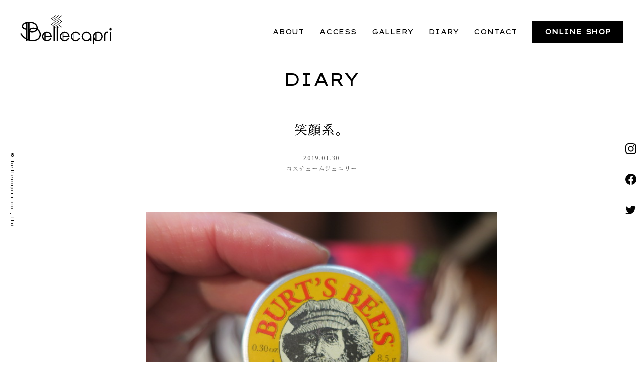

--- FILE ---
content_type: text/html; charset=UTF-8
request_url: https://www.bellecapri.com/diary/costumejewelry/3038/
body_size: 53549
content:
<!doctype html>
<html class="no-js" dir="ltr" lang="ja" prefix="og: https://ogp.me/ns#">
<head>
<meta charset="UTF-8">
<meta http-equiv="x-ua-compatible" content="ie=edge">
<meta name="viewport" content="width=device-width, initial-scale=1.0, viewport-fit=cover">
<title>笑顔系。 - bellecapri | 二子玉川・瀬田のアンティークショップbellecapri | 二子玉川・瀬田のアンティークショップ</title>
    <link rel="canonical" href="https://www.bellecapri.com/diary/costumejewelry/3038/" />
<!-- web font -->
<link rel="preconnect" href="https://fonts.gstatic.com">
<link href="https://fonts.googleapis.com/css2?family=Lexend+Giga&display=swap" rel="stylesheet">
<link href="https://fonts.googleapis.com/css?family=Sawarabi+Mincho" rel="stylesheet">



		<!-- All in One SEO 4.4.6 - aioseo.com -->
		<meta name="description" content="昨日からなんだかイライラしています。 朝フォカッチャを焼いて、母から送られてきた苺" />
		<meta name="robots" content="max-image-preview:large" />
		<link rel="canonical" href="https://www.bellecapri.com/diary/costumejewelry/3038/" />
		<meta name="generator" content="All in One SEO (AIOSEO) 4.4.6" />
		<meta property="og:locale" content="ja_JP" />
		<meta property="og:site_name" content="bellecapri | 二子玉川・瀬田のアンティークショップ - 二子玉川、瀬田のアンティーク・セレクション ベルカプリ" />
		<meta property="og:type" content="article" />
		<meta property="og:title" content="笑顔系。 - bellecapri | 二子玉川・瀬田のアンティークショップ" />
		<meta property="og:description" content="昨日からなんだかイライラしています。 朝フォカッチャを焼いて、母から送られてきた苺" />
		<meta property="og:url" content="https://www.bellecapri.com/diary/costumejewelry/3038/" />
		<meta property="article:published_time" content="2019-01-30T04:15:00+00:00" />
		<meta property="article:modified_time" content="2019-01-30T04:15:00+00:00" />
		<meta name="twitter:card" content="summary_large_image" />
		<meta name="twitter:title" content="笑顔系。 - bellecapri | 二子玉川・瀬田のアンティークショップ" />
		<meta name="twitter:description" content="昨日からなんだかイライラしています。 朝フォカッチャを焼いて、母から送られてきた苺" />
		<script type="application/ld+json" class="aioseo-schema">
			{"@context":"https:\/\/schema.org","@graph":[{"@type":"BlogPosting","@id":"https:\/\/www.bellecapri.com\/diary\/costumejewelry\/3038\/#blogposting","name":"\u7b11\u9854\u7cfb\u3002 - bellecapri | \u4e8c\u5b50\u7389\u5ddd\u30fb\u702c\u7530\u306e\u30a2\u30f3\u30c6\u30a3\u30fc\u30af\u30b7\u30e7\u30c3\u30d7","headline":"\u7b11\u9854\u7cfb\u3002","author":{"@id":"https:\/\/www.bellecapri.com\/author\/adminbelle\/#author"},"publisher":{"@id":"https:\/\/www.bellecapri.com\/#organization"},"image":{"@type":"ImageObject","url":"https:\/\/www.bellecapri.com\/wp-content\/uploads\/2019\/01\/20190130_2395874.jpg","width":640,"height":480},"datePublished":"2019-01-30T04:15:00+09:00","dateModified":"2019-01-30T04:15:00+09:00","inLanguage":"ja","mainEntityOfPage":{"@id":"https:\/\/www.bellecapri.com\/diary\/costumejewelry\/3038\/#webpage"},"isPartOf":{"@id":"https:\/\/www.bellecapri.com\/diary\/costumejewelry\/3038\/#webpage"},"articleSection":"\u30b3\u30b9\u30c1\u30e5\u30fc\u30e0\u30b8\u30e5\u30a8\u30ea\u30fc"},{"@type":"BreadcrumbList","@id":"https:\/\/www.bellecapri.com\/diary\/costumejewelry\/3038\/#breadcrumblist","itemListElement":[{"@type":"ListItem","@id":"https:\/\/www.bellecapri.com\/#listItem","position":1,"item":{"@type":"WebPage","@id":"https:\/\/www.bellecapri.com\/","name":"\u5bb6","description":"\u4e8c\u5b50\u7389\u5ddd\u3001\u702c\u7530\u306e\u30a2\u30f3\u30c6\u30a3\u30fc\u30af\u30fb\u30bb\u30ec\u30af\u30b7\u30e7\u30f3 \u30d9\u30eb\u30ab\u30d7\u30ea","url":"https:\/\/www.bellecapri.com\/"},"nextItem":"https:\/\/www.bellecapri.com\/diary\/costumejewelry\/3038\/#listItem"},{"@type":"ListItem","@id":"https:\/\/www.bellecapri.com\/diary\/costumejewelry\/3038\/#listItem","position":2,"item":{"@type":"WebPage","@id":"https:\/\/www.bellecapri.com\/diary\/costumejewelry\/3038\/","name":"\u7b11\u9854\u7cfb\u3002","description":"\u6628\u65e5\u304b\u3089\u306a\u3093\u3060\u304b\u30a4\u30e9\u30a4\u30e9\u3057\u3066\u3044\u307e\u3059\u3002 \u671d\u30d5\u30a9\u30ab\u30c3\u30c1\u30e3\u3092\u713c\u3044\u3066\u3001\u6bcd\u304b\u3089\u9001\u3089\u308c\u3066\u304d\u305f\u82fa","url":"https:\/\/www.bellecapri.com\/diary\/costumejewelry\/3038\/"},"previousItem":"https:\/\/www.bellecapri.com\/#listItem"}]},{"@type":"Organization","@id":"https:\/\/www.bellecapri.com\/#organization","name":"bellecapri | \u4e8c\u5b50\u7389\u5ddd\u30fb\u702c\u7530\u306e\u30a2\u30f3\u30c6\u30a3\u30fc\u30af\u30b7\u30e7\u30c3\u30d7","url":"https:\/\/www.bellecapri.com\/"},{"@type":"Person","@id":"https:\/\/www.bellecapri.com\/author\/adminbelle\/#author","url":"https:\/\/www.bellecapri.com\/author\/adminbelle\/","name":"adminbelle","image":{"@type":"ImageObject","@id":"https:\/\/www.bellecapri.com\/diary\/costumejewelry\/3038\/#authorImage","url":"https:\/\/secure.gravatar.com\/avatar\/b57570875bab7637fdafa1f89b5ea910caafaf810e11d9926d4ac9bd627188f0?s=96&d=mm&r=g","width":96,"height":96,"caption":"adminbelle"}},{"@type":"WebPage","@id":"https:\/\/www.bellecapri.com\/diary\/costumejewelry\/3038\/#webpage","url":"https:\/\/www.bellecapri.com\/diary\/costumejewelry\/3038\/","name":"\u7b11\u9854\u7cfb\u3002 - bellecapri | \u4e8c\u5b50\u7389\u5ddd\u30fb\u702c\u7530\u306e\u30a2\u30f3\u30c6\u30a3\u30fc\u30af\u30b7\u30e7\u30c3\u30d7","description":"\u6628\u65e5\u304b\u3089\u306a\u3093\u3060\u304b\u30a4\u30e9\u30a4\u30e9\u3057\u3066\u3044\u307e\u3059\u3002 \u671d\u30d5\u30a9\u30ab\u30c3\u30c1\u30e3\u3092\u713c\u3044\u3066\u3001\u6bcd\u304b\u3089\u9001\u3089\u308c\u3066\u304d\u305f\u82fa","inLanguage":"ja","isPartOf":{"@id":"https:\/\/www.bellecapri.com\/#website"},"breadcrumb":{"@id":"https:\/\/www.bellecapri.com\/diary\/costumejewelry\/3038\/#breadcrumblist"},"author":{"@id":"https:\/\/www.bellecapri.com\/author\/adminbelle\/#author"},"creator":{"@id":"https:\/\/www.bellecapri.com\/author\/adminbelle\/#author"},"image":{"@type":"ImageObject","url":"https:\/\/www.bellecapri.com\/wp-content\/uploads\/2019\/01\/20190130_2395874.jpg","@id":"https:\/\/www.bellecapri.com\/#mainImage","width":640,"height":480},"primaryImageOfPage":{"@id":"https:\/\/www.bellecapri.com\/diary\/costumejewelry\/3038\/#mainImage"},"datePublished":"2019-01-30T04:15:00+09:00","dateModified":"2019-01-30T04:15:00+09:00"},{"@type":"WebSite","@id":"https:\/\/www.bellecapri.com\/#website","url":"https:\/\/www.bellecapri.com\/","name":"bellecapri | \u4e8c\u5b50\u7389\u5ddd\u30fb\u702c\u7530\u306e\u30a2\u30f3\u30c6\u30a3\u30fc\u30af\u30b7\u30e7\u30c3\u30d7","description":"\u4e8c\u5b50\u7389\u5ddd\u3001\u702c\u7530\u306e\u30a2\u30f3\u30c6\u30a3\u30fc\u30af\u30fb\u30bb\u30ec\u30af\u30b7\u30e7\u30f3 \u30d9\u30eb\u30ab\u30d7\u30ea","inLanguage":"ja","publisher":{"@id":"https:\/\/www.bellecapri.com\/#organization"}}]}
		</script>
		<!-- All in One SEO -->

<link rel='dns-prefetch' href='//ajax.googleapis.com' />
<link rel="alternate" type="application/rss+xml" title="bellecapri | 二子玉川・瀬田のアンティークショップ &raquo; 笑顔系。 のコメントのフィード" href="https://www.bellecapri.com/diary/costumejewelry/3038/feed/" />
<link rel="alternate" title="oEmbed (JSON)" type="application/json+oembed" href="https://www.bellecapri.com/wp-json/oembed/1.0/embed?url=https%3A%2F%2Fwww.bellecapri.com%2Fdiary%2Fcostumejewelry%2F3038%2F" />
<link rel="alternate" title="oEmbed (XML)" type="text/xml+oembed" href="https://www.bellecapri.com/wp-json/oembed/1.0/embed?url=https%3A%2F%2Fwww.bellecapri.com%2Fdiary%2Fcostumejewelry%2F3038%2F&#038;format=xml" />
<style id='wp-img-auto-sizes-contain-inline-css' type='text/css'>
img:is([sizes=auto i],[sizes^="auto," i]){contain-intrinsic-size:3000px 1500px}
/*# sourceURL=wp-img-auto-sizes-contain-inline-css */
</style>
<style id='wp-block-library-inline-css' type='text/css'>
:root{--wp-block-synced-color:#7a00df;--wp-block-synced-color--rgb:122,0,223;--wp-bound-block-color:var(--wp-block-synced-color);--wp-editor-canvas-background:#ddd;--wp-admin-theme-color:#007cba;--wp-admin-theme-color--rgb:0,124,186;--wp-admin-theme-color-darker-10:#006ba1;--wp-admin-theme-color-darker-10--rgb:0,107,160.5;--wp-admin-theme-color-darker-20:#005a87;--wp-admin-theme-color-darker-20--rgb:0,90,135;--wp-admin-border-width-focus:2px}@media (min-resolution:192dpi){:root{--wp-admin-border-width-focus:1.5px}}.wp-element-button{cursor:pointer}:root .has-very-light-gray-background-color{background-color:#eee}:root .has-very-dark-gray-background-color{background-color:#313131}:root .has-very-light-gray-color{color:#eee}:root .has-very-dark-gray-color{color:#313131}:root .has-vivid-green-cyan-to-vivid-cyan-blue-gradient-background{background:linear-gradient(135deg,#00d084,#0693e3)}:root .has-purple-crush-gradient-background{background:linear-gradient(135deg,#34e2e4,#4721fb 50%,#ab1dfe)}:root .has-hazy-dawn-gradient-background{background:linear-gradient(135deg,#faaca8,#dad0ec)}:root .has-subdued-olive-gradient-background{background:linear-gradient(135deg,#fafae1,#67a671)}:root .has-atomic-cream-gradient-background{background:linear-gradient(135deg,#fdd79a,#004a59)}:root .has-nightshade-gradient-background{background:linear-gradient(135deg,#330968,#31cdcf)}:root .has-midnight-gradient-background{background:linear-gradient(135deg,#020381,#2874fc)}:root{--wp--preset--font-size--normal:16px;--wp--preset--font-size--huge:42px}.has-regular-font-size{font-size:1em}.has-larger-font-size{font-size:2.625em}.has-normal-font-size{font-size:var(--wp--preset--font-size--normal)}.has-huge-font-size{font-size:var(--wp--preset--font-size--huge)}.has-text-align-center{text-align:center}.has-text-align-left{text-align:left}.has-text-align-right{text-align:right}.has-fit-text{white-space:nowrap!important}#end-resizable-editor-section{display:none}.aligncenter{clear:both}.items-justified-left{justify-content:flex-start}.items-justified-center{justify-content:center}.items-justified-right{justify-content:flex-end}.items-justified-space-between{justify-content:space-between}.screen-reader-text{border:0;clip-path:inset(50%);height:1px;margin:-1px;overflow:hidden;padding:0;position:absolute;width:1px;word-wrap:normal!important}.screen-reader-text:focus{background-color:#ddd;clip-path:none;color:#444;display:block;font-size:1em;height:auto;left:5px;line-height:normal;padding:15px 23px 14px;text-decoration:none;top:5px;width:auto;z-index:100000}html :where(.has-border-color){border-style:solid}html :where([style*=border-top-color]){border-top-style:solid}html :where([style*=border-right-color]){border-right-style:solid}html :where([style*=border-bottom-color]){border-bottom-style:solid}html :where([style*=border-left-color]){border-left-style:solid}html :where([style*=border-width]){border-style:solid}html :where([style*=border-top-width]){border-top-style:solid}html :where([style*=border-right-width]){border-right-style:solid}html :where([style*=border-bottom-width]){border-bottom-style:solid}html :where([style*=border-left-width]){border-left-style:solid}html :where(img[class*=wp-image-]){height:auto;max-width:100%}:where(figure){margin:0 0 1em}html :where(.is-position-sticky){--wp-admin--admin-bar--position-offset:var(--wp-admin--admin-bar--height,0px)}@media screen and (max-width:600px){html :where(.is-position-sticky){--wp-admin--admin-bar--position-offset:0px}}

/*# sourceURL=wp-block-library-inline-css */
</style><style id='global-styles-inline-css' type='text/css'>
:root{--wp--preset--aspect-ratio--square: 1;--wp--preset--aspect-ratio--4-3: 4/3;--wp--preset--aspect-ratio--3-4: 3/4;--wp--preset--aspect-ratio--3-2: 3/2;--wp--preset--aspect-ratio--2-3: 2/3;--wp--preset--aspect-ratio--16-9: 16/9;--wp--preset--aspect-ratio--9-16: 9/16;--wp--preset--color--black: #000000;--wp--preset--color--cyan-bluish-gray: #abb8c3;--wp--preset--color--white: #ffffff;--wp--preset--color--pale-pink: #f78da7;--wp--preset--color--vivid-red: #cf2e2e;--wp--preset--color--luminous-vivid-orange: #ff6900;--wp--preset--color--luminous-vivid-amber: #fcb900;--wp--preset--color--light-green-cyan: #7bdcb5;--wp--preset--color--vivid-green-cyan: #00d084;--wp--preset--color--pale-cyan-blue: #8ed1fc;--wp--preset--color--vivid-cyan-blue: #0693e3;--wp--preset--color--vivid-purple: #9b51e0;--wp--preset--gradient--vivid-cyan-blue-to-vivid-purple: linear-gradient(135deg,rgb(6,147,227) 0%,rgb(155,81,224) 100%);--wp--preset--gradient--light-green-cyan-to-vivid-green-cyan: linear-gradient(135deg,rgb(122,220,180) 0%,rgb(0,208,130) 100%);--wp--preset--gradient--luminous-vivid-amber-to-luminous-vivid-orange: linear-gradient(135deg,rgb(252,185,0) 0%,rgb(255,105,0) 100%);--wp--preset--gradient--luminous-vivid-orange-to-vivid-red: linear-gradient(135deg,rgb(255,105,0) 0%,rgb(207,46,46) 100%);--wp--preset--gradient--very-light-gray-to-cyan-bluish-gray: linear-gradient(135deg,rgb(238,238,238) 0%,rgb(169,184,195) 100%);--wp--preset--gradient--cool-to-warm-spectrum: linear-gradient(135deg,rgb(74,234,220) 0%,rgb(151,120,209) 20%,rgb(207,42,186) 40%,rgb(238,44,130) 60%,rgb(251,105,98) 80%,rgb(254,248,76) 100%);--wp--preset--gradient--blush-light-purple: linear-gradient(135deg,rgb(255,206,236) 0%,rgb(152,150,240) 100%);--wp--preset--gradient--blush-bordeaux: linear-gradient(135deg,rgb(254,205,165) 0%,rgb(254,45,45) 50%,rgb(107,0,62) 100%);--wp--preset--gradient--luminous-dusk: linear-gradient(135deg,rgb(255,203,112) 0%,rgb(199,81,192) 50%,rgb(65,88,208) 100%);--wp--preset--gradient--pale-ocean: linear-gradient(135deg,rgb(255,245,203) 0%,rgb(182,227,212) 50%,rgb(51,167,181) 100%);--wp--preset--gradient--electric-grass: linear-gradient(135deg,rgb(202,248,128) 0%,rgb(113,206,126) 100%);--wp--preset--gradient--midnight: linear-gradient(135deg,rgb(2,3,129) 0%,rgb(40,116,252) 100%);--wp--preset--font-size--small: 13px;--wp--preset--font-size--medium: 20px;--wp--preset--font-size--large: 36px;--wp--preset--font-size--x-large: 42px;--wp--preset--spacing--20: 0.44rem;--wp--preset--spacing--30: 0.67rem;--wp--preset--spacing--40: 1rem;--wp--preset--spacing--50: 1.5rem;--wp--preset--spacing--60: 2.25rem;--wp--preset--spacing--70: 3.38rem;--wp--preset--spacing--80: 5.06rem;--wp--preset--shadow--natural: 6px 6px 9px rgba(0, 0, 0, 0.2);--wp--preset--shadow--deep: 12px 12px 50px rgba(0, 0, 0, 0.4);--wp--preset--shadow--sharp: 6px 6px 0px rgba(0, 0, 0, 0.2);--wp--preset--shadow--outlined: 6px 6px 0px -3px rgb(255, 255, 255), 6px 6px rgb(0, 0, 0);--wp--preset--shadow--crisp: 6px 6px 0px rgb(0, 0, 0);}:where(.is-layout-flex){gap: 0.5em;}:where(.is-layout-grid){gap: 0.5em;}body .is-layout-flex{display: flex;}.is-layout-flex{flex-wrap: wrap;align-items: center;}.is-layout-flex > :is(*, div){margin: 0;}body .is-layout-grid{display: grid;}.is-layout-grid > :is(*, div){margin: 0;}:where(.wp-block-columns.is-layout-flex){gap: 2em;}:where(.wp-block-columns.is-layout-grid){gap: 2em;}:where(.wp-block-post-template.is-layout-flex){gap: 1.25em;}:where(.wp-block-post-template.is-layout-grid){gap: 1.25em;}.has-black-color{color: var(--wp--preset--color--black) !important;}.has-cyan-bluish-gray-color{color: var(--wp--preset--color--cyan-bluish-gray) !important;}.has-white-color{color: var(--wp--preset--color--white) !important;}.has-pale-pink-color{color: var(--wp--preset--color--pale-pink) !important;}.has-vivid-red-color{color: var(--wp--preset--color--vivid-red) !important;}.has-luminous-vivid-orange-color{color: var(--wp--preset--color--luminous-vivid-orange) !important;}.has-luminous-vivid-amber-color{color: var(--wp--preset--color--luminous-vivid-amber) !important;}.has-light-green-cyan-color{color: var(--wp--preset--color--light-green-cyan) !important;}.has-vivid-green-cyan-color{color: var(--wp--preset--color--vivid-green-cyan) !important;}.has-pale-cyan-blue-color{color: var(--wp--preset--color--pale-cyan-blue) !important;}.has-vivid-cyan-blue-color{color: var(--wp--preset--color--vivid-cyan-blue) !important;}.has-vivid-purple-color{color: var(--wp--preset--color--vivid-purple) !important;}.has-black-background-color{background-color: var(--wp--preset--color--black) !important;}.has-cyan-bluish-gray-background-color{background-color: var(--wp--preset--color--cyan-bluish-gray) !important;}.has-white-background-color{background-color: var(--wp--preset--color--white) !important;}.has-pale-pink-background-color{background-color: var(--wp--preset--color--pale-pink) !important;}.has-vivid-red-background-color{background-color: var(--wp--preset--color--vivid-red) !important;}.has-luminous-vivid-orange-background-color{background-color: var(--wp--preset--color--luminous-vivid-orange) !important;}.has-luminous-vivid-amber-background-color{background-color: var(--wp--preset--color--luminous-vivid-amber) !important;}.has-light-green-cyan-background-color{background-color: var(--wp--preset--color--light-green-cyan) !important;}.has-vivid-green-cyan-background-color{background-color: var(--wp--preset--color--vivid-green-cyan) !important;}.has-pale-cyan-blue-background-color{background-color: var(--wp--preset--color--pale-cyan-blue) !important;}.has-vivid-cyan-blue-background-color{background-color: var(--wp--preset--color--vivid-cyan-blue) !important;}.has-vivid-purple-background-color{background-color: var(--wp--preset--color--vivid-purple) !important;}.has-black-border-color{border-color: var(--wp--preset--color--black) !important;}.has-cyan-bluish-gray-border-color{border-color: var(--wp--preset--color--cyan-bluish-gray) !important;}.has-white-border-color{border-color: var(--wp--preset--color--white) !important;}.has-pale-pink-border-color{border-color: var(--wp--preset--color--pale-pink) !important;}.has-vivid-red-border-color{border-color: var(--wp--preset--color--vivid-red) !important;}.has-luminous-vivid-orange-border-color{border-color: var(--wp--preset--color--luminous-vivid-orange) !important;}.has-luminous-vivid-amber-border-color{border-color: var(--wp--preset--color--luminous-vivid-amber) !important;}.has-light-green-cyan-border-color{border-color: var(--wp--preset--color--light-green-cyan) !important;}.has-vivid-green-cyan-border-color{border-color: var(--wp--preset--color--vivid-green-cyan) !important;}.has-pale-cyan-blue-border-color{border-color: var(--wp--preset--color--pale-cyan-blue) !important;}.has-vivid-cyan-blue-border-color{border-color: var(--wp--preset--color--vivid-cyan-blue) !important;}.has-vivid-purple-border-color{border-color: var(--wp--preset--color--vivid-purple) !important;}.has-vivid-cyan-blue-to-vivid-purple-gradient-background{background: var(--wp--preset--gradient--vivid-cyan-blue-to-vivid-purple) !important;}.has-light-green-cyan-to-vivid-green-cyan-gradient-background{background: var(--wp--preset--gradient--light-green-cyan-to-vivid-green-cyan) !important;}.has-luminous-vivid-amber-to-luminous-vivid-orange-gradient-background{background: var(--wp--preset--gradient--luminous-vivid-amber-to-luminous-vivid-orange) !important;}.has-luminous-vivid-orange-to-vivid-red-gradient-background{background: var(--wp--preset--gradient--luminous-vivid-orange-to-vivid-red) !important;}.has-very-light-gray-to-cyan-bluish-gray-gradient-background{background: var(--wp--preset--gradient--very-light-gray-to-cyan-bluish-gray) !important;}.has-cool-to-warm-spectrum-gradient-background{background: var(--wp--preset--gradient--cool-to-warm-spectrum) !important;}.has-blush-light-purple-gradient-background{background: var(--wp--preset--gradient--blush-light-purple) !important;}.has-blush-bordeaux-gradient-background{background: var(--wp--preset--gradient--blush-bordeaux) !important;}.has-luminous-dusk-gradient-background{background: var(--wp--preset--gradient--luminous-dusk) !important;}.has-pale-ocean-gradient-background{background: var(--wp--preset--gradient--pale-ocean) !important;}.has-electric-grass-gradient-background{background: var(--wp--preset--gradient--electric-grass) !important;}.has-midnight-gradient-background{background: var(--wp--preset--gradient--midnight) !important;}.has-small-font-size{font-size: var(--wp--preset--font-size--small) !important;}.has-medium-font-size{font-size: var(--wp--preset--font-size--medium) !important;}.has-large-font-size{font-size: var(--wp--preset--font-size--large) !important;}.has-x-large-font-size{font-size: var(--wp--preset--font-size--x-large) !important;}
/*# sourceURL=global-styles-inline-css */
</style>

<style id='classic-theme-styles-inline-css' type='text/css'>
/*! This file is auto-generated */
.wp-block-button__link{color:#fff;background-color:#32373c;border-radius:9999px;box-shadow:none;text-decoration:none;padding:calc(.667em + 2px) calc(1.333em + 2px);font-size:1.125em}.wp-block-file__button{background:#32373c;color:#fff;text-decoration:none}
/*# sourceURL=/wp-includes/css/classic-themes.min.css */
</style>
<link rel='stylesheet' id='style-css' href='https://www.bellecapri.com/wp-content/themes/bellecapri/style.css?ver=20210124222836' type='text/css' media='all' />
<script type="text/javascript" src="//ajax.googleapis.com/ajax/libs/jquery/3.4.1/jquery.min.js?ver=6.9" id="jquery-js"></script>
<script type="text/javascript" src="https://www.bellecapri.com/wp-content/themes/bellecapri/js/jquery.inview.min.js?ver=6.9" id="inview-js"></script>
<script type="text/javascript" src="https://www.bellecapri.com/wp-content/themes/bellecapri/js/common.js?ver=20230626012819" id="common-script-js"></script>
<link rel='shortlink' href='https://www.bellecapri.com/?p=3038' />

	<script type="text/javascript">
	    var ajaxurl = 'https://www.bellecapri.com/wp-admin/admin-ajax.php';
	</script>

	<style type="text/css">
		.ajax-calendar{
			position:relative;
		}

		#ajax_ac_widget th {
		background: none repeat scroll 0 0 #666;
		color: #FFFFFF;
		font-weight: normal;
		padding: 5px 1px;
		text-align: center;
		 font-size: 16px;
		}
		#ajax_ac_widget {
			padding: 5px;
		}

		#ajax_ac_widget td {
			border: 1px solid #CCCCCC;
			text-align: center;
		}

		#my-calendar a {
			background: none repeat scroll 0 0 #333;
			color: #FFFFFF;
			display: block;
			padding: 6px 0;
			width: 100% !important;
		}
		#my-calendar{
			width:100%;
		}


		#my_calender span {
			display: block;
			padding: 6px 0;
			width: 100% !important;
		}

		#today a,#today span {
			   background: none repeat scroll 0 0 #666 !important;
			color: #FFFFFF;
		}
		#ajax_ac_widget #my_year {
			float: right;
		}
		.select_ca #my_month {
			float: left;
		}

	</style>
	

</head>

<body class="wp-singular post-template-default single single-post postid-3038 single-format-standard wp-theme-bellecapri term-">
<svg xmlns="http://www.w3.org/2000/svg" aria-hidden="true" overflow="hidden" style="position:absolute;width:0;height:0"><defs/><defs><symbol id="icon-calender" viewBox="0 0 29 32"><path d="M0 0h29.333v5.867H0V0zM.587 10.293h5.28v5.28H.587v-5.28zM8.409 10.293h5.28v5.28h-5.28v-5.28zM16.231 10.293h5.28v5.28h-5.28v-5.28zM24.053 10.293h5.28v5.28h-5.28v-5.28zM.587 18.507h5.28v5.28H.587v-5.28zM8.409 18.507h5.28v5.28h-5.28v-5.28zM16.231 18.507h5.28v5.28h-5.28v-5.28zM24.053 18.507h5.28v5.28h-5.28v-5.28zM.587 26.72h5.28V32H.587v-5.28zM8.409 26.72h5.28V32h-5.28v-5.28zM16.231 26.72h5.28V32h-5.28v-5.28zM24.053 26.72h5.28V32h-5.28v-5.28z"/></symbol><symbol id="icon-load" viewBox="0 0 32 32"><path d="M29.935 16v.023c0 7.684-6.229 13.913-13.913 13.913A13.887 13.887 0 015.226 24.8l-.02-.025h6.148V22.71H3.816c-.101-.184-.223-.349-.316-.539l-1.088.539h-.349v.171l-.413.206c.122.248.279.467.413.706v8.206h2.065v-5.265C7.068 29.974 11.295 32 15.995 32c8.838 0 16.003-7.164 16.004-16.001zM16 2.065a13.933 13.933 0 0111.438 5.971l.03.045 1.445-.991v1.169h-7.236v2.065h9.29v-9.29h-2.065v5.541c-2.94-4.004-7.63-6.573-12.92-6.573C7.155.002-.001 7.158-.001 15.985v.017-.001h2.065C2.073 8.308 8.307 2.075 15.999 2.066H16z"/></symbol><symbol id="icon-facebook" viewBox="0 0 32 32"><path d="M32.194 16.097C32.192 7.209 24.986.004 16.097.004 7.207.004 0 7.211 0 16.101c0 8.002 5.839 14.641 13.49 15.887l.093.012V20.752H9.496v-4.655h4.087v-3.546c0-4.035 2.404-6.26 6.081-6.26 1.287.018 2.533.132 3.748.334l-.144-.02v3.959h-2.03a2.328 2.328 0 00-2.624 2.524l-.001-.009v3.018h4.471l-.714 4.653h-3.757V32c7.742-1.259 13.581-7.897 13.581-15.899v-.004z"/></symbol><symbol id="icon-instagram" viewBox="0 0 32 32"><path d="M15.999 2.882c4.273 0 4.778.018 6.466.094 1.07.013 2.09.214 3.032.571l-.061-.02a4.972 4.972 0 011.838 1.197l.001.001A4.954 4.954 0 0128.46 6.53l.011.034c.337.882.539 1.901.552 2.966v.006c.076 1.687.092 2.191.092 6.464s-.016 4.778-.092 6.466a8.862 8.862 0 01-.572 3.032l.02-.061a5.327 5.327 0 01-3 3.023l-.036.012a8.677 8.677 0 01-2.966.552h-.006c-1.687.076-2.191.092-6.466.092s-4.778-.016-6.464-.092a8.862 8.862 0 01-3.032-.572l.061.02a4.967 4.967 0 01-1.838-1.195l-.001-.001a4.96 4.96 0 01-1.187-1.805l-.011-.034a8.701 8.701 0 01-.551-2.966v-.006c-.076-1.687-.094-2.191-.094-6.466s.018-4.777.094-6.464c.013-1.07.214-2.09.571-3.032l-.02.061a4.972 4.972 0 011.197-1.838l.001-.001a4.96 4.96 0 011.805-1.187l.034-.011a8.701 8.701 0 012.966-.551h.006c1.687-.076 2.191-.094 6.464-.094zm0-2.882c-4.345 0-4.889.019-6.596.096a11.714 11.714 0 00-3.965.771l.08-.027a7.887 7.887 0 00-2.833 1.844l-.001.001a7.864 7.864 0 00-1.827 2.78l-.018.054a11.474 11.474 0 00-.743 3.872v.012C.019 11.109 0 11.654 0 15.999s.019 4.891.096 6.597c.029 1.403.299 2.734.771 3.965l-.027-.08a7.887 7.887 0 001.844 2.833l.001.001a7.877 7.877 0 002.78 1.827l.054.018c1.151.445 2.482.715 3.872.743h.012c1.706.077 2.251.096 6.596.096s4.891-.019 6.597-.096a11.714 11.714 0 003.965-.771l-.08.027a8.23 8.23 0 004.655-4.619l.019-.055c.445-1.151.715-2.482.743-3.872v-.012c.077-1.706.096-2.251.096-6.597s-.019-4.889-.096-6.596a11.714 11.714 0 00-.771-3.965l.027.08A7.9 7.9 0 0029.31 2.69l-.001-.001A7.863 7.863 0 0026.533.858L26.479.84a11.474 11.474 0 00-3.872-.743h-.012C20.889.02 20.344.001 15.998.001z"/><path d="M15.999 7.783A8.217 8.217 0 1024.216 16v-.002A8.216 8.216 0 0016 7.782h-.002zm0 13.55h-.004a5.334 5.334 0 115.334-5.334A5.332 5.332 0 0116 21.328zM26.46 7.459a1.92 1.92 0 11-3.84 0 1.92 1.92 0 013.84 0z"/></symbol><symbol id="icon-logo" viewBox="0 0 103 32"><path d="M49.949 18.356a5.473 5.473 0 105.09 7.494l.013-.037H53.52a4.09 4.09 0 01-5.059 1.822l.028.01v-3.212h6.88c.033-.181.052-.389.052-.602v-.002a5.473 5.473 0 00-5.471-5.473zm-4.084 5.473v-.006c0-1.056.402-2.018 1.061-2.741l-.003.003v5.488a4.05 4.05 0 01-1.059-2.738v-.006zm1.599 3.24v-6.481a4.02 4.02 0 01.469-.312l.02-.01v7.126a4.008 4.008 0 01-.5-.329l.009.007zm1.028-3.87v-3.187a4.088 4.088 0 015.494 3.163l.003.023zM74.539 18.356a5.473 5.473 0 104.07 9.132l.004-.005-.006 1.355 1.407.006v-5.015a5.473 5.473 0 00-5.473-5.473h-.002zm-2.444 2.198c.141-.107.301-.211.468-.303l.021-.011v7.176a3.973 3.973 0 01-.499-.322l.01.008zm-1.641 3.275v-.005c0-1.078.419-2.059 1.104-2.787l-.002.002v5.58a4.051 4.051 0 01-1.102-2.785v-.006zm4.085 4.085h-.003c-.507 0-.993-.092-1.441-.261l.028.009v-7.667a4.086 4.086 0 111.419 7.918h-.003zM29.983 18.356a5.473 5.473 0 105.09 7.494l.013-.037h-1.53a4.09 4.09 0 01-5.059 1.822l.028.01v-3.212h6.88a3.38 3.38 0 00.05-.59v-.015.001a5.473 5.473 0 00-5.471-5.473zm-4.086 5.473v-.004c0-1.057.402-2.019 1.062-2.743l-.003.003v5.488a4.055 4.055 0 01-1.059-2.74v-.004zm1.599 3.24v-6.481a4.02 4.02 0 01.469-.312l.02-.01v7.126a4.093 4.093 0 01-.498-.329l.009.007zm1.028-3.87v-3.187a4.088 4.088 0 015.494 3.163l.003.023zM87.336 18.356h-.001a5.473 5.473 0 00-5.473 5.458v8.188h1.36v-4.558a5.473 5.473 0 104.112-9.085zm-2.488 2.232a4.02 4.02 0 01.469-.312l.02-.01v7.126a4.093 4.093 0 01-.498-.329l.009.007zm-1.598 3.241v-.006c0-1.056.402-2.018 1.061-2.741l-.003.003v5.488a4.055 4.055 0 01-1.059-2.738v-.006zm4.086 4.085h-.001a4.076 4.076 0 01-1.486-.279l.028.01v-7.632a4.086 4.086 0 111.462 7.901h-.003z"/><path d="M19.632 15.221a4.487 4.487 0 00.027-2.164l.006.03c-.887-4.06-4.707-5.9-9.627-5.837-9.611.122-10.699 8.266-3.325 8.965v9.59a17.153 17.153 0 01-5.497-5.604l-.043-.076-1.174.739c1.644 2.745 3.915 4.96 6.624 6.489l.089.046v1.444h1.39v-.801c1.76.704 3.799 1.112 5.934 1.112.521 0 1.036-.024 1.544-.072l-.065.005c8.972-.677 9.651-10.287 4.115-13.867zm-1.321-.684a9.038 9.038 0 00-3.388-.647h-.095.005c-1.255 0-3.238.42-4.21 1.504V8.641c5.748.123 8.135 3.281 7.687 5.896zm-.495 1.308a4.634 4.634 0 01-3.063 2.001l-.027.004c-4.636.977-4.19-2.572.108-2.572h.077c1.047 0 2.046.208 2.957.586l-.051-.019zm-7.76-7.208h.028v7.834a2.341 2.341 0 00.002.812l-.002-.014v9.98a16.97 16.97 0 01-.488-.143V8.652c.151-.007.304-.012.46-.014zm-3.342.475v5.732c-4.463-.339-4.564-4.338 0-5.732zm1.387-.315c.304-.048.622-.086.957-.113v18.238q-.48-.173-.957-.388zm7.309 18.909a16.019 16.019 0 01-4.89-.34l.107.02v-8.942c1.682 1.917 6.566.912 8.425-1.93 4.374 3.031 3.774 10.63-3.641 11.189zM62.282 19.743h.001a4.087 4.087 0 013.739 2.435l.01.026h1.478c-.715-2.248-2.783-3.848-5.226-3.848a5.472 5.472 0 105.146 7.337l.012-.038h-1.505a4.094 4.094 0 01-5.128 1.985l.028.009v-7.643a4 4 0 011.442-.264h.002zm-4.085 4.086v-.003c0-1.064.408-2.032 1.076-2.757l-.003.003v5.518a4.055 4.055 0 01-1.073-2.754v-.007zm2.101 3.571a4.102 4.102 0 01-.499-.327l.01.007v-6.503c.142-.109.301-.215.469-.309l.02-.011zM94.273 22.518v6.325h1.541v-6.325l-.001-.06c0-1.222.794-2.258 1.895-2.62l.019-.006c.088-.036.198-.073.31-.103l.019-.004-.326-1.507c-1.991.451-3.456 2.203-3.459 4.299zM100.286 18.556h1.542v10.288h-1.542V18.556zM99.407 15.532l1.635-1.635 1.635 1.635-1.635 1.635-1.635-1.635zM39.831 13.25l-4.139-2.943 4.262-3.354-4.262-3.228L39.831.667 39.826 0 34.77 3.735l4.261 3.226-4.261 3.352 2.691 1.913v16.617h1.388V13.212l.985.701-.002-.663z"/><path d="M43.483 6.953l-4.262-3.228L43.363.666 43.356 0 38.3 3.735l4.26 3.226-4.26 3.352 2.707 1.925v16.605h1.388V13.225l.968.688.001-.662-4.142-2.945 4.262-3.354z"/><path d="M46.165 6.961l-4.26 3.352 5.067 3.595v-.655l-4.145-2.947 4.262-3.354-4.262-3.228L46.972.663 46.962 0l-5.056 3.735 4.26 3.226z"/></symbol><symbol id="icon-robj_logo" viewBox="0 0 50 32"><path d="M49.992 20.971h-3.903V7.924h-.027v-.027H41.23v2.448h2.056v10.626H13.953l-3.189-9.693a6.773 6.773 0 002.32-1.377l-.006.005a5.432 5.432 0 001.851-4.088v-.059.003C14.864 2.32 12.401.338 7.966.125V.087H.039V2.66h1.554v17.853H.001v2.296h4.341v-.01h.017v-11.26h3.6l3.759 11.422.126-.031v.007H43.12l-.01.123c-.068.743-.261 1.213-.544 1.326-.665.263-1.315.247-1.74-.041a.778.778 0 01-.373-.641v-.236h-.235c-.689 0-1.401 0-1.401 1.043 0 .372.208.735.602 1.051.705.566 1.856.898 2.955.898h.023a4.84 4.84 0 001.035-.112l-.032.006c2.1-.464 2.516-1.907 2.598-3.416h3.996zM4.357 9.048V2.659h3.286c2.961.149 4.426 1.171 4.47 3.116.035 1.557-1.165 2.88-2.844 3.272z"/><path d="M28.051 13.552a6.137 6.137 0 00-.022.51v.004a5.919 5.919 0 102.742-4.995l.024-.014-.01-8.991h-.027V.001h-3.895v2.335h1.189zm9.243.559a3.354 3.354 0 11-3.354-3.354h.001a3.354 3.354 0 013.354 3.354zM44.327 6.903a1.61 1.61 0 10-1.61-1.61 1.612 1.612 0 001.61 1.61zM19.933 20.009a5.948 5.948 0 10-5.948-5.948 5.955 5.955 0 005.947 5.948zm-.071-9.347a3.354 3.354 0 11-3.354 3.354 3.354 3.354 0 013.355-3.354zM18.548 30.8v.012c0 .147.044.283.118.397l-.002-.003a.838.838 0 00.307.279l.005.002a.898.898 0 00.421.103h.012-.001.029c.174 0 .339-.041.485-.113l-.006.003c.139-.07.258-.145.369-.228l-.006.005.246.334c-.139.114-.298.21-.471.281l-.013.005a1.635 1.635 0 01-.628.123h-.028.001-.023c-.233 0-.453-.059-.645-.162l.007.004a1.237 1.237 0 01-.461-.426l-.003-.005a1.177 1.177 0 01.003-1.229l-.003.005a1.24 1.24 0 01.457-.425l.007-.003c.185-.1.406-.158.64-.158h.023-.001.02c.234 0 .457.045.662.128l-.012-.004c.188.071.346.185.466.332l.002.002-.25.343a1.032 1.032 0 00-.237-.195l-.005-.003a1.42 1.42 0 00-.297-.138l-.01-.003a1.022 1.022 0 00-.32-.053h-.017a.923.923 0 00-.432.106l.005-.002a.783.783 0 00-.301.278l-.002.003a.751.751 0 00-.11.394v.013-.001zM24.476 30.8v.02c0 .224-.066.432-.181.605l.003-.004a1.237 1.237 0 01-.479.421l-.007.003a1.711 1.711 0 01-1.428-.004l.011.004a1.223 1.223 0 01-.485-.42l-.003-.004c-.112-.177-.178-.391-.178-.622s.066-.445.181-.627l-.003.005a1.22 1.22 0 01.481-.421l.007-.003a1.711 1.711 0 011.428.004l-.011-.004c.2.098.364.243.483.42l.003.004c.112.17.178.378.178.601v.022-.001zm-.461 0v-.026a.693.693 0 00-.118-.387l.002.002a.818.818 0 00-.323-.275l-.005-.002a1.045 1.045 0 00-.449-.099h-.018.001-.012c-.164 0-.32.037-.46.102l.007-.003a.813.813 0 00-.33.274l-.002.003a.686.686 0 00-.116.413v-.001.025c0 .142.044.274.118.384l-.002-.002c.084.12.196.216.327.277l.005.002a1.122 1.122 0 00.941-.003l-.007.003a.821.821 0 00.326-.276l.002-.003a.682.682 0 00.115-.381v-.026.001zM25.965 31.956v-3.252h.453v3.252zM30.408 31.653h-.004a1.557 1.557 0 01-.278.165l-.01.004a1.838 1.838 0 01-.369.127l-.013.003a1.803 1.803 0 01-.422.049h-.039c-.255 0-.497-.056-.714-.156l.011.004a1.213 1.213 0 01-.494-.414l-.003-.004a1.047 1.047 0 01-.178-.588v-.016-.032c0-.234.071-.452.192-.632l-.003.004c.126-.182.296-.326.493-.419l.008-.003c.196-.093.425-.147.667-.147h.019-.001.018c.221 0 .43.053.614.146l-.008-.004c.184.092.335.226.446.389l.003.004c.105.159.167.353.167.562v.023-.001l-.004.22h-2.149a.683.683 0 00.326.471l.003.002c.184.11.406.174.644.174l.049-.001h-.002l.043.001c.166 0 .324-.034.468-.096l-.008.003c.124-.057.228-.116.328-.181l-.009.006zm-1.138-1.639h-.032a1.26 1.26 0 00-.562.131l.007-.003a.615.615 0 00-.318.431l-.001.004h1.683v-.057a.437.437 0 00-.132-.263.782.782 0 00-.281-.176l-.005-.002a.999.999 0 00-.357-.064h-.003zM32.236 30.8v.012c0 .147.043.283.118.397l-.002-.003a.838.838 0 00.307.279l.005.002a.898.898 0 00.421.103h.012-.001.029c.174 0 .339-.041.485-.113l-.006.003c.139-.07.258-.145.369-.228l-.006.004.246.334c-.139.114-.298.21-.471.281l-.013.005a1.635 1.635 0 01-.628.123h-.028.001-.023c-.233 0-.453-.059-.646-.162l.007.004a1.244 1.244 0 01-.461-.426l-.003-.005a1.177 1.177 0 01.003-1.229l-.003.005c.116-.181.272-.326.457-.425l.007-.003c.185-.1.406-.158.64-.158h.023-.001.02c.234 0 .457.045.662.128l-.012-.004c.188.07.346.185.466.332l.002.002-.25.343a1.032 1.032 0 00-.237-.195l-.005-.003a1.42 1.42 0 00-.297-.138l-.01-.003a1.022 1.022 0 00-.32-.053h-.017a.923.923 0 00-.432.106l.005-.002a.783.783 0 00-.301.278l-.002.003a.752.752 0 00-.111.394v.013-.001zM36.464 31.956h-.453v-1.868h-.629v-.439h.629v-.663h.453v.663h.734v.439h-.734zM38.982 29.148a.296.296 0 01-.23-.079.284.284 0 01-.075-.194v-.013.001c0-.076.028-.145.075-.198a.282.282 0 01.231-.088h-.001l.025-.001c.079 0 .151.03.204.08.047.051.075.12.075.195v.013-.001a.297.297 0 01-.075.198.282.282 0 01-.206.089l-.024-.001h.001zm.229 2.808h-.453v-2.307h.453zM43.49 30.8v.02c0 .224-.066.432-.181.606l.003-.004a1.233 1.233 0 01-.478.421l-.007.003a1.708 1.708 0 01-1.428-.004l.011.004a1.223 1.223 0 01-.485-.42l-.003-.004c-.112-.177-.178-.391-.178-.622s.066-.445.181-.627l-.003.005c.122-.182.287-.327.48-.421l.007-.003a1.708 1.708 0 011.428.004l-.011-.004c.2.098.364.243.483.42l.003.004c.112.17.178.378.178.602v.021-.001zm-.461 0l.001-.026a.693.693 0 00-.118-.387l.002.002a.818.818 0 00-.323-.275l-.005-.002a1.045 1.045 0 00-.449-.099h-.017.001-.012c-.164 0-.32.037-.46.102l.007-.003a.813.813 0 00-.33.274l-.002.003a.686.686 0 00-.116.412V30.8v.025c0 .142.044.275.118.384l-.002-.002c.084.12.196.216.327.277l.005.002a1.122 1.122 0 00.941-.003l-.007.003a.811.811 0 00.325-.276l.002-.003a.683.683 0 00.115-.382v-.026.001zM46.338 29.601l.044-.001c.187 0 .361.049.513.136l-.005-.003a.793.793 0 01.31.349l.002.005c.062.14.099.303.099.475v.016-.001 1.379h-.453v-1.327-.02a.614.614 0 00-.17-.424.591.591 0 00-.47-.166h.002-.011a.77.77 0 00-.379.099l.004-.002a.763.763 0 00-.266.241l-.002.003a.526.526 0 00-.097.296v1.301h-.452V29.65h.452v.4c.101-.125.222-.23.359-.311l.006-.003a.975.975 0 01.496-.134h.019-.001z"/></symbol><symbol id="icon-twitter" viewBox="0 0 39 32"><path d="M12.385 32l.15.001c12.611 0 22.835-10.223 22.835-22.835l-.001-.165v.008c0-.35 0-.698-.025-1.044a16.606 16.606 0 004-4.125l.037-.058a15.723 15.723 0 01-4.564 1.265l-.078.008A8.154 8.154 0 0038.277.643l.016-.057a15.94 15.94 0 01-5.026 1.943l-.104.018a8.087 8.087 0 00-13.758 7.425l-.011-.055a22.925 22.925 0 01-16.62-8.402l-.033-.041a7.998 7.998 0 00-1.095 4.063 8.078 8.078 0 003.565 6.705l.029.018a7.973 7.973 0 01-3.704-1.032l.04.021v.109a8.076 8.076 0 006.43 7.906l.052.009a8.138 8.138 0 01-3.704.13l.051.008c1.064 3.236 4.028 5.543 7.541 5.611h.008a16.105 16.105 0 01-10.018 3.466h-.015.001a16.708 16.708 0 01-2.002-.125l.08.008c3.493 2.272 7.766 3.623 12.355 3.623h.032-.002z"/></symbol></defs></svg><div class="pageImage bg_img"></div>
    
<div class="wrapper">
    <header id="globalHedder" class="globalHedder">
        <div class="globalHedder__inner">
            <div class="globalHedder__siteName">
                <h1 class="globalHedder__siteName--h1"><a class="globalHedder__siteName--a" href="/"><svg class="icon icon-logo"><use xlink:href="#icon-logo"></use></svg></a></h1>
            </div>
                        
            <nav class="globalHedder__nav">
                <ul class="globalHedder__nav--ul">
                   
                    <li class="globalHedder__nav--li"><a class="globalHedder__nav--a" href="/about">ABOUT</a></li>
                    <li class="globalHedder__nav--li"><a class="globalHedder__nav--a" href="/access">ACCESS</a></li>
                    <li class="globalHedder__nav--li"><a class="globalHedder__nav--a" href="/gallery">GALLERY</a></li>
                    <li class="globalHedder__nav--li"><a class="globalHedder__nav--a" href="/diary">DIARY</a></li>
                    <li class="globalHedder__nav--li"><a class="globalHedder__nav--a" href="/contact">CONTACT</a></li>
                </ul>
            </nav>
            
            <div class="globalHedder__OnlineShop"><a class="btn btn-black" href="https://bellecapri-mini.shop-pro.jp/" target="_blank" rel="noreferrer"><span>ONLINE SHOP</span></a></div>            
        </div>
        
        <div class="spNav">
    <input type="checkbox" id="spMenu" class="spMenu">
    <label for="spMenu" class="spMenuBtn"><span></span></label>
    <div class="spNav__modal">
        <div class="spNav__siteName">
            <h1 class="spNav__siteName--h1"><a class="spNav__siteName--a" href="/"><svg class="icon icon-logo"><use xlink:href="#icon-logo"></use></svg></a></h1>
        </div>
        <div class="spNav__inner">
            <nav class="spNav__menu">
                <ul class="spNav__menu--ul">
                    <li class="spNav__menu--li"><a class="spNav__menu--a" href="/">HOME</a></li>
                    <li class="spNav__menu--li"><a class="spNav__menu--a" href="/about">ABOUT</a></li>
                    <li class="spNav__menu--li"><a class="spNav__menu--a" href="/access">ACCESS</a></li>
                    <li class="spNav__menu--li"><a class="spNav__menu--a" href="/gallery">GALLERY</a></li>
                    <li class="spNav__menu--li"><a class="spNav__menu--a" href="/diary">DIARY</a></li>
                    <li class="spNav__menu--li"><a class="spNav__menu--a" href="/contact">CONTACT</a></li>
                </ul>
            </nav>
            <div class="spNav__OnlineShop"><a class="btn btn-black" href="https://bellecapri-mini.shop-pro.jp/" target="_blank" rel="noreferrer"><span>ONLINE SHOP</span></a></div>
            <nav class="spNav__snsLink">
                <ul class="spNav__snsLink--ul">
                    <li class="spNav__snsLink--li"><a href="https://www.instagram.com/bellecapri_/" target="_blank" rel="noreferrer"><svg class="icon icon-instagram"><use xlink:href="#icon-instagram"></use></svg></a></li>
                    <li class="spNav__snsLink--li"><a href="https://www.facebook.com/bellecaprivintage" target="_blank" rel="noreferrer"><svg class="icon icon-facebook"><use xlink:href="#icon-facebook"></use></svg></a></li>
                    <li class="spNav__snsLink--li"><a href="https://twitter.com/_bellecapri" target="_blank" rel="noreferrer"><svg class="icon icon-twitter"><use xlink:href="#icon-twitter"></use></svg></a></li>
                </ul>
            </nav>
        </div>
    </div>
<!-- / .spNav --></div>
    </header>


	<main id="mainContents" class="mainContents lightmode">
        <div class="mainContents__inner wrap">
            <header class="archiveHeader">
                <div class="archiveHeader__title">DIARY</div>
            </header>

                        <article id="post-3038" class="post-3038 post type-post status-publish format-standard has-post-thumbnail hentry category-costumejewelry">
                <header class="postHeader">
                    <h1 class="postHeader__title">笑顔系。</h1>
                    <div class="postHeader__date"><time datetime="2019-01-30">2019.01.30</time></div>
                    <div class="postHeader__category"><a href="https://www.bellecapri.com/diary/costumejewelry/" class="label label-costumejewelry">コスチュームジュエリー</a></div>
                </header>

                <div class="postContents">
                    <div class="postContents__inner">
                        <p><img fetchpriority="high" decoding="async" alt="" class="pict" height="480" src="https://www.bellecapri.com/wp-content/uploads/old/20190130_2395874.jpg" width="640" /></p>
<p>&nbsp;</p>
<p>昨日からなんだかイライラしています。</p>
<p>&nbsp;</p>
<p>朝フォカッチャを焼いて、母から送られてきた苺ジャムを塗ろうと思ったら全く蓋が開かず、結局食べられませんでした。夜、「あ!トイレットペーパーを切らしちゃったんだ！」とコンビニによってトイレットペーパー4ロール(もち手無し）を買ったのに、レジの男の子に「袋に入れますか?」と聞かれ「いくら近いからって、こんな大きなもの、しかも持ち手無し、袋に入れてよー!(心の声）」とイライラ。そして、今日はかっさかさの指先を潤したいのに指に塗るオイルの蓋(上の写真）が開きません。。。全然開かない！！も―――――!!っとひとりでやさぐれ中。</p>
<p>&nbsp;</p>
<p>うー、でもこんな時こそ笑顔で口角上げないと、負のスパイラルが始まりそうです。お店の中のベストスマイルを集めてみました。気分を変えて、一日を始めよう。</p>
<p>&nbsp;</p>
<p><img decoding="async" alt="" class="pict" height="480" src="https://www.bellecapri.com/wp-content/uploads/old/20190130_2395875.jpg" width="640" /></p>
<p>&nbsp;</p>
<p><img decoding="async" alt="" class="pict" height="480" src="https://www.bellecapri.com/wp-content/uploads/old/20190130_2395879.jpg" width="640" /></p>
<p>&nbsp;</p>
<p><img loading="lazy" decoding="async" alt="" class="pict" height="480" src="https://www.bellecapri.com/wp-content/uploads/old/20190130_2395876.jpg" width="640" /></p>
<p>&nbsp;</p>
<p><img loading="lazy" decoding="async" alt="" class="pict" height="480" src="https://www.bellecapri.com/wp-content/uploads/old/20190130_2395878.jpg" width="640" /></p>
<p>&nbsp;</p>
<p><img loading="lazy" decoding="async" alt="" class="pict" height="480" src="https://www.bellecapri.com/wp-content/uploads/old/20190130_2395882.jpg" width="640" /></p>
<p>&nbsp;</p>
<p><img loading="lazy" decoding="async" alt="" class="pict" height="480" src="https://www.bellecapri.com/wp-content/uploads/old/20190130_2395880.jpg" width="640" /></p>
<p>&nbsp;</p>
<p><img loading="lazy" decoding="async" alt="" class="pict" height="480" src="https://www.bellecapri.com/wp-content/uploads/old/20190130_2395881.jpg" width="640" /></p>
<p>&nbsp;</p>
<p style="text-align: center;">158-0095<br />
東京都世田谷区瀬田1-12-32<br />
電話：03-3709-2341<br />
e-mail：cjs@bellecapri.com<br />
二子玉川駅より徒歩5分。</p>
<p>１２：００－１９：：００<br />
日・月・木・祝日 休み</p>
<p>ヴィンテージ トリファリ ミリアムハスケルが充実　<br />
<a href="http://bellecapri-mini.shop-pro.jp/" target="_blank" rel="noopener">ベルカプリオンラインショップ</a></p>
<p>&nbsp;</p>
                    <!-- / .postContents__inner --></div>
                <!-- / .postContents --></div>

            </article>
            
                <nav class="pageNav clearfix">
        <div class="pageNav__item pageNav__prev"><a class="pageNav__prev--a" href="https://www.bellecapri.com/diary/sns/3036/" rel="prev"><div class="pageNav__inner"><div class="pageNav__img"><img width="150" height="150" src="https://www.bellecapri.com/wp-content/uploads/2019/01/DyEbnm9VAAEJDA1-150x150.jpg" class="attachment-thumbnail size-thumbnail wp-post-image" alt="" decoding="async" loading="lazy" /></div><div class="pageNav__text"><div class="pageNav__text--icon prevLink">PREV</div><h3 class="pageNav__text--title">2019年01月29日のつぶやき</h3><div class="pageNav__text--meta"><time class="time" datetime="2019-01-30">2019.01.30</time><br><span class="label label-sns">SNS</span></div></div></div></a></div><div class="pageNav__item pageNav__next"><a class="pageNav__next--a" href="https://www.bellecapri.com/diary/antique/3040/" rel="next"><div class="pageNav__inner"><div class="pageNav__text"><div class="pageNav__text--icon nextLink">NEXT</div><h3 class="pageNav__text--title">ジャポニズムカップ&amp;ソーサー</h3><div class="pageNav__text--meta"><time class="time" datetime="2019-01-30">2019.01.30</time><br><span class="label label-a-select">A-select</span>, <span class="label label-antique">アンティーク</span></div></div><div class="pageNav__img"><img width="150" height="150" src="https://www.bellecapri.com/wp-content/uploads/2019/01/20190130_2396102-150x150.jpg" class="attachment-thumbnail size-thumbnail wp-post-image" alt="" decoding="async" loading="lazy" /></div></div></a></div>    </nav>
            <div class="recommend section">
    <h2 class="recommend__title section__title--line">関連記事</h2>
    <div class="recommendList postList inview">
                    <article id="post-3814" class="postList__item postItem post-3814 post type-post status-publish format-standard has-post-thumbnail hentry category-costumejewelry">
    <div class="postItem__photo">
        <a class="postItem__photo--a" href="https://www.bellecapri.com/diary/costumejewelry/3814/">
            <div class="postItem__photo--img"><span style="background-image: url(https://www.bellecapri.com/wp-content/uploads/2018/09/20180927_2302565.jpg);"></span></div>
        </a>
    </div>
    <div class="postItem__title">
        <a class="postItem__title--a" href="https://www.bellecapri.com/diary/costumejewelry/3814/"><span>Bellecapri Autumn 2018</span></a>
    </div>
    <div class="postItem__date"><time datetime="2018-09-27">2018.09.27</time></div>
    <div class="postItem__category"><a href="https://www.bellecapri.com/diary/costumejewelry/" class="label label-costumejewelry">コスチュームジュエリー</a></div>
</article>                    <article id="post-1033" class="postList__item postItem post-1033 post type-post status-publish format-standard has-post-thumbnail hentry category-costumejewelry">
    <div class="postItem__photo">
        <a class="postItem__photo--a" href="https://www.bellecapri.com/diary/costumejewelry/1033/">
            <div class="postItem__photo--img"><span style="background-image: url(https://www.bellecapri.com/wp-content/uploads/2013/07/20150519_1052596.jpg);"></span></div>
        </a>
    </div>
    <div class="postItem__title">
        <a class="postItem__title--a" href="https://www.bellecapri.com/diary/costumejewelry/1033/"><span>珊瑚とタツノオトシゴのブローチ&イヤリング（ヴィンテージコスチュームジュエリー）</span></a>
    </div>
    <div class="postItem__date"><time datetime="2013-07-12">2013.07.12</time></div>
    <div class="postItem__category"><a href="https://www.bellecapri.com/diary/costumejewelry/" class="label label-costumejewelry">コスチュームジュエリー</a></div>
</article>                    <article id="post-1815" class="postList__item postItem post-1815 post type-post status-publish format-standard has-post-thumbnail hentry category-costumejewelry">
    <div class="postItem__photo">
        <a class="postItem__photo--a" href="https://www.bellecapri.com/diary/costumejewelry/1815/">
            <div class="postItem__photo--img"><span style="background-image: url(https://www.bellecapri.com/wp-content/uploads/2016/04/20160422_1588295.jpg);"></span></div>
        </a>
    </div>
    <div class="postItem__title">
        <a class="postItem__title--a" href="https://www.bellecapri.com/diary/costumejewelry/1815/"><span>GINZA2016.5（雑誌掲載情報）</span></a>
    </div>
    <div class="postItem__date"><time datetime="2016-04-22">2016.04.22</time></div>
    <div class="postItem__category"><a href="https://www.bellecapri.com/diary/costumejewelry/" class="label label-costumejewelry">コスチュームジュエリー</a></div>
</article>                    <article id="post-1247" class="postList__item postItem post-1247 post type-post status-publish format-standard has-post-thumbnail hentry category-costumejewelry">
    <div class="postItem__photo">
        <a class="postItem__photo--a" href="https://www.bellecapri.com/diary/costumejewelry/1247/">
            <div class="postItem__photo--img"><span style="background-image: url(https://www.bellecapri.com/wp-content/uploads/2014/10/20150519_1052970.jpg);"></span></div>
        </a>
    </div>
    <div class="postItem__title">
        <a class="postItem__title--a" href="https://www.bellecapri.com/diary/costumejewelry/1247/"><span>雑誌掲載情報（ミリアムハスケル）</span></a>
    </div>
    <div class="postItem__date"><time datetime="2014-10-22">2014.10.22</time></div>
    <div class="postItem__category"><a href="https://www.bellecapri.com/diary/costumejewelry/" class="label label-costumejewelry">コスチュームジュエリー</a></div>
</article>            </div>
</div>
        <!-- / .mainContents__inner wrap --></div>
	</main>

    <nav id="topBtn" class="topBtn target"><a class="topBtn--a" href="#"><span></span>PAGE TOP</a></nav>

    <footer id="globalFooter" class="globalFooter">
        <div class="globalFooter__inner wrap">
            <div class="globalFooter__siteName"><a class="globalFooter__siteName--a" href="/"><svg class="icon icon-logo"><use xlink:href="#icon-logo"></use></svg></a></div>
            <div class="globalFooter__center">
                <address class="globalFooter__center--address">
                    アンティークセレクション　ベルカプリ<br>
                    〒158-0095　<br class="sp-br">東京都世田谷区瀬田1-12-32<br>
                    Tel　03-3709-2341
                </address>
                <dl class="globalFooter__center--dl">
                    <dt>営業時間</dt>
                    <dd>12：00－19：00</dd>
                    <dt>定休日</dt>
                    <dd>日・月・木・祝日</dd>
                </dl>
            </div>
            <nav class="globalFooter__snsLink">
                <ul class="globalFooter__snsLink--ul">
                    <li class="globalFooter__snsLink--li"><a href="https://www.instagram.com/bellecapri_/" target="_blank" rel="noreferrer"><svg class="icon icon-instagram"><use xlink:href="#icon-instagram"></use></svg></a></li>
                    <li class="globalFooter__snsLink--li"><a href="https://www.facebook.com/bellecaprivintage" target="_blank" rel="noreferrer"><svg class="icon icon-facebook"><use xlink:href="#icon-facebook"></use></svg></a></li>
                    <li class="globalFooter__snsLink--li"><a href="https://twitter.com/_bellecapri" target="_blank" rel="noreferrer"><svg class="icon icon-twitter"><use xlink:href="#icon-twitter"></use></svg></a></li>
                </ul>
            </nav>
        </div>
        <div id="fixed-copyright" class="fixed-dark target">&copy; bellecapri co., ltd</div>
    </footer>

    <nav id="fixed-snsLink" class="fixed-dark fixed-snsLink target">
        <ul class="fixed-snsLink__ul">
            <li class="fixed-snsLink__li"><a href="https://www.instagram.com/bellecapri_/" target="_blank" rel="noreferrer"><svg class="icon icon-instagram"><use xlink:href="#icon-instagram"></use></svg></a></li>
            <li class="fixed-snsLink__li"><a href="https://www.facebook.com/bellecaprivintage" target="_blank" rel="noreferrer"><svg class="icon icon-facebook"><use xlink:href="#icon-facebook"></use></svg></a></li>
            <li class="fixed-snsLink__li"><a href="https://twitter.com/_bellecapri" target="_blank" rel="noreferrer"><svg class="icon icon-twitter"><use xlink:href="#icon-twitter"></use></svg></a></li>
        </ul>
    </nav>
<!-- / .wrapper --></div>

<script type="speculationrules">
{"prefetch":[{"source":"document","where":{"and":[{"href_matches":"/*"},{"not":{"href_matches":["/wp-*.php","/wp-admin/*","/wp-content/uploads/*","/wp-content/*","/wp-content/plugins/*","/wp-content/themes/bellecapri/*","/*\\?(.+)"]}},{"not":{"selector_matches":"a[rel~=\"nofollow\"]"}},{"not":{"selector_matches":".no-prefetch, .no-prefetch a"}}]},"eagerness":"conservative"}]}
</script>


<script defer src="https://www.bellecapri.com/wp-content/themes/bellecapri/js/svgxuse.js"></script>

</body>
</html>